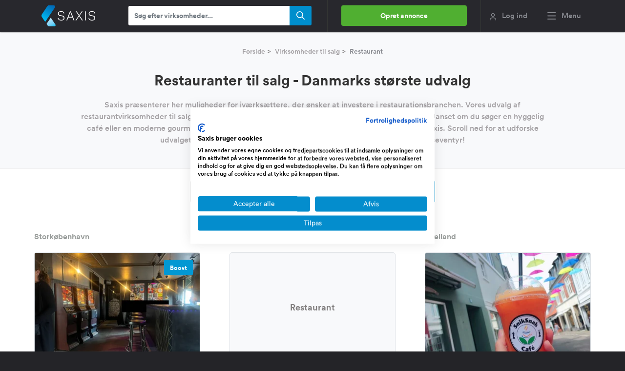

--- FILE ---
content_type: text/html; charset=utf-8
request_url: https://www.saxis.dk/saelges/virksomheder/restaurant
body_size: 17286
content:



<!DOCTYPE html>
<html lang="da">
<head>
    <meta charset="utf-8"/>
    <meta http-equiv="X-UA-Compatible" content="text/html; IE=edge" />
    <meta name="viewport" content="width=device-width, initial-scale=1" />
    



<link rel="preload" as="font" type="font/woff2" href="/dist/Assets/fonts/lineto-circular-bold.woff2" crossorigin="anonymous" />
<link rel="preload" as="font" type="font/woff2" href="/dist/Assets/fonts/lineto-circular-medium.woff2" crossorigin="anonymous" />
<link rel="preload" as="font" type="font/woff2" href="/dist/Assets/fonts/lineto-circular-book.woff2" crossorigin="anonymous" />

<link rel="preload" as="font" type="font/woff2" href="/dist/vendor/@fortawesome/fontawesome-pro/webfonts/fa-regular-400.woff2" crossorigin="anonymous" />
<link rel="preload" as="font" type="font/woff2" href="/dist/vendor/@fortawesome/fontawesome-pro/webfonts/fa-solid-900.woff2" crossorigin="anonymous" />
<link rel="preload" as="font" type="font/woff2" href="/dist/vendor/@fortawesome/fontawesome-pro/webfonts/fa-light-300.woff2" crossorigin="anonymous" />
<link rel="preload" as="font" type="font/woff2" href="/dist/vendor/@fortawesome/fontawesome-pro/webfonts/fa-brands-400.woff2" crossorigin="anonymous" />
<link rel="preload" as="font" type="font/woff2" href="/dist/vendor/@fortawesome/fontawesome-pro/webfonts/fa-duotone-900.woff2" crossorigin="anonymous" />

<link rel="preload" as="style" href="/dist/1a672fe9e49646bd5cc5.min.css"  />
<link rel="preload" as="style" href="/dist/88148819f80f94ad27f2.min.css"  />
    <link rel="preload" as="style" href="/dist/0a9e9b618b66e0e1891b.min.css"  />
    <link rel="preload" as="style" href="/dist/a6426415019f98f457ef.min.css"  />
<link rel="preload" as="script" href="/dist/259baa7721a7c43c7099.min.js"  />
<link rel="preload" as="script" href="/dist/cd7b5517b676fff8bea2.min.js"  />
    <link rel="preload" as="script" href="/dist/97b94416990fcd85388f.min.js"  />
<link rel="preconnect" href="https://www.googletagmanager.com" />
<link rel="preconnect" href="https://js.stripe.com" />
<link rel="preconnect" href="https://sjs.bizographics.com" />
<link rel="preconnect" href="https://www.google-analytics.com" />
<link rel="preconnect" href="https://www.googleadservices.com" />
<link rel="preconnect" href="https://connect.facebook.net" />
<link rel="preconnect" href="https://googleads.g.doubleclick.net" />
<link rel="preconnect" href="https://px.ads.linkedin.com" />
<link rel="preconnect" href="https://stats.g.doubleclick.net" />
<link rel="preconnect" href="https://trackcmp.net" />
<link rel="preconnect" href="https://www.google.com" />
<link rel="preconnect" href="https://www.linkedin.com" />
<link rel="preconnect" href="https://m.stripe.network" />
<link rel="preconnect" href="https://www.facebook.com" />
<link rel="preconnect" href="https://m.stripe.com" />

<link rel="dns-prefetch" href="https://www.googletagmanager.com" />
<link rel="dns-prefetch" href="https://js.stripe.com" />
<link rel="dns-prefetch" href="https://sjs.bizographics.com" />
<link rel="dns-prefetch" href="https://www.google-analytics.com" />
<link rel="dns-prefetch" href="https://www.googleadservices.com" />
<link rel="dns-prefetch" href="https://connect.facebook.net" />
<link rel="dns-prefetch" href="https://googleads.g.doubleclick.net" />
<link rel="dns-prefetch" href="https://px.ads.linkedin.com" />
<link rel="dns-prefetch" href="https://stats.g.doubleclick.net" />
<link rel="dns-prefetch" href="https://trackcmp.net" />
<link rel="dns-prefetch" href="https://www.google.com" />
<link rel="dns-prefetch" href="https://www.linkedin.com" />
<link rel="dns-prefetch" href="https://m.stripe.network" />
<link rel="dns-prefetch" href="https://www.facebook.com" />
<link rel="dns-prefetch" href="https://m.stripe.com" />

    <link rel="preload" as="image" href="/images/logo.svg" />
    <link rel="apple-touch-icon" sizes="180x180" href="/apple-touch-icon.png">
<link rel="icon" type="image/png" sizes="32x32" href="/favicon-32x32.png">
<link rel="icon" type="image/png" sizes="194x194" href="/favicon-194x194.png">
<link rel="icon" type="image/png" sizes="192x192" href="/android-chrome-192x192.png">
<link rel="icon" type="image/png" sizes="16x16" href="/favicon-16x16.png">
<link rel="manifest" href="/site.webmanifest">
<link rel="mask-icon" href="/safari-pinned-tab.svg" color="#008ecd">
<meta name="apple-mobile-web-app-title" content="Saxis.dk">
<meta name="application-name" content="Saxis.dk">
<meta name="msapplication-TileColor" content="#28282d">
<meta name="msapplication-TileImage" content="/mstile-144x144.png">
<meta name="theme-color" content="#28282d">

        <script>(function(w,d,s,l,i){w[l]=w[l]||[];w[l].push({'gtm.start':
new Date().getTime(),event:'gtm.js'});var f=d.getElementsByTagName(s)[0],
j=d.createElement(s),dl=l!='dataLayer'?'&l='+l:'';j.async=true;j.src=
'https://www.googletagmanager.com/gtm.js?id='+i+dl;f.parentNode.insertBefore(j,f);
})(window,document,'script','dataLayer','GTM-PCW5WK');</script>

    <title>Restauranter til salg - Danmarks st&#xF8;rste udvalg</title>
    
    <meta name="description" content="Oplev unikke restauranter til salg hos Saxis! Find din dr&#xF8;mmerestaurant og start dit iv&#xE6;rks&#xE6;ttereventyr i dag. Klik her for at udforske mulighederne!" />

 
    
<link href="/dist/1a672fe9e49646bd5cc5.min.css" rel="stylesheet" />
<link href="/dist/88148819f80f94ad27f2.min.css" rel="stylesheet" />
<link href="/dist/23ec193bca901ecbf02c.min.css" rel="stylesheet" />
    <link href="/dist/0a9e9b618b66e0e1891b.min.css" rel="stylesheet" />
<link href="/dist/a6426415019f98f457ef.min.css" rel="stylesheet" />

</head>
<body>
        <noscript><iframe src="https://www.googletagmanager.com/ns.html?id=GTM-PCW5WK" height="0" width="0" style="display:none;visibility:hidden"></iframe></noscript>

    <header id="topnavbar" class="fixed-top">
        

<div id="topSearch" class="topbar-saxis-search top-mobile-search" style="display:none; visibility: hidden;">
    <form id="menuSearchMobileFormId" role="search" action=".">
        <input type="search" id="TopMenuSearchMobile" maxlength="64" name="searchText" placeholder="Søg efter virksomheder ..." autocomplete="off" class="form-control form-medium searchbox" value="">
        <button class="submit" type="submit" id="TopMenuSearchMobileSubmit">
            <span class="far fa-search"></span>
        </button>
    </form>
</div>
<nav id="main-nav-saxis" class="navbar navbar-default affix-top">
    <div class="container">
        <a class="navbar-brand page-scroll" href="/"><img src="/images/logo.svg" width="110" class="main-logo-saxis" alt="Saxis"></a>
        <div class="topbar-saxis-search ">
            <form id="menuSearchFormId" role="search" action=".">
                <input type="search" id="TopMenuSearch" maxlength="64" name="searchText" placeholder="Søg efter virksomheder..." autocomplete="off" class="form-control form-medium searchbox" value="" />
                <button class="submit" type="submit" id="TopMenuSearchSubmit">
                    <span class="far fa-search"></span>
                </button>
            </form>
        </div>
        <ul class="nav navbar-nav flex-row">
                <div class="btn-top-menu">
                        <a href="/annonce/type" class="top-nav-cta btn-regular-green not-authed">Opret annonce</a>
                </div>
                <li class="min-desktop-width nav-item">
                    <a id="loginmodal" href="javascript:void(0);" data-toggle="modal" class="log-ind-saxis">
                        <span class="far fa-user"></span>
                        <div class="hidden-xs">Log ind</div>
                    </a>
                </li>
            <li class="min-desktop-width nav-item">
                <a class="menu-button menu-saxis">
                    <span class="far fa-bars usermenu-menu-saxis mr-1"></span>
                    <span class="hidden-on-small"> Menu</span>
                </a>
            </li>
        </ul>
    </div>
</nav>
<div id="ie-notify" class="banner-fill-customer-information d-none">
    <div class="container">
        Vi kan se at din nuværende browser er Internet Explorer. Saxis understøtter ikke længere denne browser da den officielt er død. <a href="https://onlime.dk/internet-explorer-er-doed/" target="_blank" rel="nofollow">Læs mere her</a>
    </div>
</div>

        
    </header>
    <nav id="menu-slide-left" class="right-menu menu-slide-left">
    <div class="container">
        <button class="menu__close-btn"><span class="fal fa-times"></span></button>
        <ul class="mega-menu-saxis row">
            <li class="col-sm-3">
                <ul>
                    <li class="megamenu-header">Køb virksomhed</li>
                    <li><a href="/koeb-en-virksomhed">Opret køberprofil</a></li>
                    <li><a href="/soegning/alle-typer">Virksomheder til salg</a></li>
                    <li><a href="/saelges/virksomheder/webshop">Webshop</a></li>
                    <li><a href="/saelges/virksomheder/website">Website</a></li>
                    <li><a href="/saelges/virksomheder/butik">Butik</a></li>
                    <li><a href="/saelges/virksomheder/produktion">Produktion</a></li>
                    <li><a href="/saelges/virksomheder/service">Service</a></li>
                    <li><a href="/saelges/virksomheder/handel">Handel</a></li>
                    <li><a href="/saelges/virksomheder/restaurant">Restaurant</a></li>
                </ul>
            </li>
            <li class="col-sm-3">
                <ul>
                    <li class="megamenu-header">Sælg virksomhed</li>
                    <li><a href="/annonce/type">Opret salgsannonce</a></li>
                    <li><a href="/annonce/opret">Sælg din virksomhed</a></li>
                    <li><a href="/virksomhedsmaegler" target="_blank">Få en virksomhedsmægler</a></li>
                    <li><a href="/priser-og-pakker">Pris for annoncering</a></li>
                    <li><a href="https://www.saxis.dk/blog/guide-saadan-saelger-du-din-virksomhed-hurtigt/" target="_blank" rel="noopener">Hvordan virker Saxis?</a></li>
                    <li><a href="/SoldAds">Solgte virksomheder</a></li>
                    <li><a href="/old/selling">Se gamle salgsannoncer</a></li>
                </ul>
            </li>
            <li class="col-sm-3">
                <ul>
                    <li class="megamenu-header">Ydelser</li>
                    <li><a href="/vaerdiansaettelse" target="_blank">Værdiansættelse</a></li>
                    <li><a href="/virksomhedsmaegler" target="_blank">Virksomhedsmægler</a></li>
                    <li><a href="/erhvervsmaegler" target="_blank">Erhvervsmægler</a></li>
                    <li><a href="/restaurantmaegler" target="_blank">Restaurantmægler</a></li>
                    <li><a href="/findpartner" target="_blank">Find partner</a></li>
                    <li><a href="/forpagtning" target="_blank">Forpagtning</a></li>
                    <li><a href="https://www.capino.dk/investorannoncer/alle-brancher" target="_blank">Find investor</a></li>
                </ul>
            </li>
            <li class="col-sm-3">
                <ul>
                    <li class="megamenu-header">Kundeservice</li>
                    <li><a target="_blank" href="https://www.saxis.dk/blog/" rel="noopener">Blog og kundecases</a></li>
                    <li><a target="_blank" href="https://www.saxis.dk/blog/saxis-faq/" rel="noopener">FAQ</a></li>
                    <li><a target="_blank" href="https://www.saxis.dk/blog/betingelser-for-brug-af-saxis/" rel="noopener">Betingelser</a></li>
                    <li><a target="_blank" href="https://www.saxis.dk/blog/om-os/" rel="noopener">Om os</a></li>
                    <li><a target="_blank" href="https://www.saxis.dk/blog/presse/" rel="noopener">Presse</a></li>
                </ul>
            </li>
        </ul>
    </div>
    <div class="container">
        <span>Saxis ApS - CVR: 33353448 - info@saxis.dk - Vestergade 29-31, 1456 København <button class="menu__close-btn megamenu-footer">Luk menu</button></span>
    </div>
</nav>

    <div id="main-content">
        
        



<div class="header-content-landing">
    <div class="breadcrumb-info">
        <ol class="breadcrumb justify-content-center">
            <li>
                <a href="/">Forside</a>
            </li>
            <li>
                <a target="_blank" href="/soegning/alle-typer">Virksomheder til salg</a>
            </li>
            <li class="active">
                Restaurant
            </li>
        </ol>
    </div>
    <h1 class="title-search-query">Restauranter til salg - Danmarks største udvalg</h1>
    <div class="header-text-type" replace-seo-links>
        <p>Saxis præsenterer her muligheder for iværksættere, der ønsker at investere i restaurationsbranchen. Vores udvalg af restaurantvirksomheder til salg består af forskellige unikke koncepter, som er klar til overtagelse. Uanset om du søger en hyggelig café eller en moderne gourmetrestaurant, er der mulighed for at finde det perfekte match via Saxis. Scroll ned for at udforske udvalget af restauranter til salg og tag første skridt mod din nye virksomhedseventyr!</p>
    </div>
</div>
<div class="container container-responsive-listings">
    <div class="row pb-4 pb-lg-5 pt-4 justify-content-center">
        <a class="search-engine-btn" href="/soegning/restaurant"><i class="fal fa-sliders-h mr-3"></i> Avanceret søgning</a>
            
<div class="Shared_SearchAgentButton">
    <div class="wrapper-sogeagent">
        <button id="SearchAgentBtn" type="button" class="btn btn-lg sogeagent-btn sogeagent-dropdown">
                <i class="fal fa-bell"></i> OPRET S&#xD8;GEAGENT        </button>
    </div>
</div>

    </div>
    <div class="listings-wrap justify-content-between row">
                

<div class="listing-company" id="38630" data-id="38630">
    <a href="/saelges/virksomhed/restaurant-til-salg/38630" target="_blank">
        <div class="position-relative">
            <div class="text-box">
                <span class="address">
                    Stork&#xF8;benhavn
                </span>
            </div>
        </div>

        <div class="image-container spinner-container">
                <div class="top-content-box d-flex">
                        <div class="boost text-tooltip" data-tt-text="Sælger har valgt at købe ekstra annoncering"><strong>Boost</strong></div>
                </div>

                <picture>
                    <source media="(max-width: 420px)" data-srcset="https://saxis.dk/cdn-cgi/image/width=278,height=180,fit=cover,format=auto//uploads/4e363692-308f-4df8-8198-d96b340caec1.jpg" />
                    <source media="(max-width: 700px)" data-srcset="https://saxis.dk/cdn-cgi/image/width=280,height=180,fit=cover,format=auto//uploads/4e363692-308f-4df8-8198-d96b340caec1.jpg" />
                    <source media="(max-width: 768px)" data-srcset="https://saxis.dk/cdn-cgi/image/width=310,height=180,fit=cover,format=auto//uploads/4e363692-308f-4df8-8198-d96b340caec1.jpg" />
                    <source media="(max-width: 1024px)" data-srcset="https://saxis.dk/cdn-cgi/image/width=280,height=160,fit=cover,format=auto//uploads/4e363692-308f-4df8-8198-d96b340caec1.jpg" />
                    <img class="rounded border lazyload" alt="SKJULH&#xD8;J VANL&#xD8;SE" data-src="https://saxis.dk/cdn-cgi/image/width=340,height=219,fit=cover,format=auto//uploads/4e363692-308f-4df8-8198-d96b340caec1.jpg" />
                </picture>
                <i class="fal fa-spinner fa-spin"></i>
        </div>
        <div class="bottom-box">
            <h3>SKJULH&#xD8;J VANL&#xD8;SE</h3>
            <div class="economics">
                <div class="turnover d-flex justify-content-between mb-1">
                    <div class="grey-eco">Omsætning</div>
                    <div class="numbers">
                        1/2 - 1 million DKK
                    </div>
                </div>
                <div class="profits d-flex justify-content-between mb-1">
                    <div class="grey-eco">Overskud før skat</div>
                    <div class="numbers">
                        0 DKK
                    </div>
                </div>
                <div class="price d-flex justify-content-between">
                    <div class="grey-eco">Udbudspris</div>
                    <div class="numbers">
                        375.000 DKK
                    </div>
                </div>
            </div>
            <div class="text-excerpt">
                <p>Et popul&#xE6;rt sted med mange stamkunder&#xD;&#xA;Skjulh&#xF8;j i Vanl&#xF8;se er...
                    <span class="blue-text">Læs mere</span>
                </p>
            </div>
        </div>
    </a>
</div>

                

<div class="listing-company" id="36328" data-id="36328">
    <a href="/saelges/virksomhed/cafe-til-salg/36328" target="_blank">
        <div class="position-relative">
            <div class="text-box">
                <span class="address">
                    Nordjylland
                </span>
            </div>
        </div>

        <div class="image-container spinner-container">

                
<div class="default-image-listformat border">
    <div class="text">
        Restaurant
    </div>
</div>

        </div>
        <div class="bottom-box">
            <h3>Cafe / selskabslokaler med stork&#xF8;kken</h3>
            <div class="economics">
                <div class="turnover d-flex justify-content-between mb-1">
                    <div class="grey-eco">Omsætning</div>
                    <div class="numbers">
                        1/2 - 1 million DKK
                    </div>
                </div>
                <div class="profits d-flex justify-content-between mb-1">
                    <div class="grey-eco">Overskud før skat</div>
                    <div class="numbers">
                        Ikke oplyst
                    </div>
                </div>
                <div class="price d-flex justify-content-between">
                    <div class="grey-eco">Udbudspris</div>
                    <div class="numbers">
                        2,1 mio
                    </div>
                </div>
            </div>
            <div class="text-excerpt">
                <p>Daffy 20 km til centrum af &#xC5;lborg  et lille popul&#xE6;rt sted fo...
                    <span class="blue-text">Læs mere</span>
                </p>
            </div>
        </div>
    </a>
</div>

                

<div class="listing-company" id="35379" data-id="35379">
    <a href="/saelges/virksomhed/cafe-til-salg/35379" target="_blank">
        <div class="position-relative">
            <div class="text-box">
                <span class="address">
                    Sj&#xE6;lland
                </span>
            </div>
        </div>

        <div class="image-container spinner-container">

                <picture>
                    <source media="(max-width: 420px)" data-srcset="https://saxis.dk/cdn-cgi/image/width=278,height=180,fit=cover,format=auto//uploads/d1ec521b-95b8-4e90-ba9b-9a59e207c890.jpeg" />
                    <source media="(max-width: 700px)" data-srcset="https://saxis.dk/cdn-cgi/image/width=280,height=180,fit=cover,format=auto//uploads/d1ec521b-95b8-4e90-ba9b-9a59e207c890.jpeg" />
                    <source media="(max-width: 768px)" data-srcset="https://saxis.dk/cdn-cgi/image/width=310,height=180,fit=cover,format=auto//uploads/d1ec521b-95b8-4e90-ba9b-9a59e207c890.jpeg" />
                    <source media="(max-width: 1024px)" data-srcset="https://saxis.dk/cdn-cgi/image/width=280,height=160,fit=cover,format=auto//uploads/d1ec521b-95b8-4e90-ba9b-9a59e207c890.jpeg" />
                    <img class="rounded border lazyload" alt="Cafe til salg i Nyk&#xF8;bing Falster" data-src="https://saxis.dk/cdn-cgi/image/width=340,height=219,fit=cover,format=auto//uploads/d1ec521b-95b8-4e90-ba9b-9a59e207c890.jpeg" />
                </picture>
                <i class="fal fa-spinner fa-spin"></i>
        </div>
        <div class="bottom-box">
            <h3>Cafe til salg i Nyk&#xF8;bing Falster</h3>
            <div class="economics">
                <div class="turnover d-flex justify-content-between mb-1">
                    <div class="grey-eco">Omsætning</div>
                    <div class="numbers">
                        1/2 - 1 million DKK
                    </div>
                </div>
                <div class="profits d-flex justify-content-between mb-1">
                    <div class="grey-eco">Overskud før skat</div>
                    <div class="numbers">
                        Ikke oplyst
                    </div>
                </div>
                <div class="price d-flex justify-content-between">
                    <div class="grey-eco">Udbudspris</div>
                    <div class="numbers">
                        50.000 DKK
                    </div>
                </div>
            </div>
            <div class="text-excerpt">
                <p>Cafe ligger i Nyk&#xF8;bing F, ved siden af kirke. Nyk&#xF8;bing F kom...
                    <span class="blue-text">Læs mere</span>
                </p>
            </div>
        </div>
    </a>
</div>

                

<div class="listing-company" id="35495" data-id="35495">
    <a href="/saelges/virksomhed/restaurant-til-salg/35495" target="_blank">
        <div class="position-relative">
            <div class="text-box">
                <span class="address">
                    Fyn, Syd- og S&#xF8;nderjylland
                </span>
            </div>
        </div>

        <div class="image-container spinner-container">

                <picture>
                    <source media="(max-width: 420px)" data-srcset="https://saxis.dk/cdn-cgi/image/width=278,height=180,fit=cover,format=auto//uploads/b22f8bb2-a410-4ad3-88db-0f01e7021cc4.jpeg" />
                    <source media="(max-width: 700px)" data-srcset="https://saxis.dk/cdn-cgi/image/width=280,height=180,fit=cover,format=auto//uploads/b22f8bb2-a410-4ad3-88db-0f01e7021cc4.jpeg" />
                    <source media="(max-width: 768px)" data-srcset="https://saxis.dk/cdn-cgi/image/width=310,height=180,fit=cover,format=auto//uploads/b22f8bb2-a410-4ad3-88db-0f01e7021cc4.jpeg" />
                    <source media="(max-width: 1024px)" data-srcset="https://saxis.dk/cdn-cgi/image/width=280,height=160,fit=cover,format=auto//uploads/b22f8bb2-a410-4ad3-88db-0f01e7021cc4.jpeg" />
                    <img class="rounded border lazyload" alt="Shawarma/pizza Bar - Beliggenhed p&#xE5; S&#xF8;nderborgs store g&#xE5;gade." data-src="https://saxis.dk/cdn-cgi/image/width=340,height=219,fit=cover,format=auto//uploads/b22f8bb2-a410-4ad3-88db-0f01e7021cc4.jpeg" />
                </picture>
                <i class="fal fa-spinner fa-spin"></i>
        </div>
        <div class="bottom-box">
            <h3>Shawarma/pizza Bar - Beliggenhed p&#xE5; S&#xF8;nderborgs store g&#xE5;gade...</h3>
            <div class="economics">
                <div class="turnover d-flex justify-content-between mb-1">
                    <div class="grey-eco">Omsætning</div>
                    <div class="numbers">
                        1/2 - 1 million DKK
                    </div>
                </div>
                <div class="profits d-flex justify-content-between mb-1">
                    <div class="grey-eco">Overskud før skat</div>
                    <div class="numbers">
                        Ikke oplyst
                    </div>
                </div>
                <div class="price d-flex justify-content-between">
                    <div class="grey-eco">Udbudspris</div>
                    <div class="numbers">
                        220.000 DKK
                    </div>
                </div>
            </div>
            <div class="text-excerpt">
                <p>Med l&#xE6;ngere tids overvejelse er det besluttet at virksomhede...
                    <span class="blue-text">Læs mere</span>
                </p>
            </div>
        </div>
    </a>
</div>

                

<div class="listing-company" id="35513" data-id="35513">
    <a href="/saelges/virksomhed/eventvirksomhed-til-salg/35513" target="_blank">
        <div class="position-relative">
            <div class="text-box">
                <span class="address">
                    Stork&#xF8;benhavn
                </span>
            </div>
        </div>

        <div class="image-container spinner-container">

                <picture>
                    <source media="(max-width: 420px)" data-srcset="https://saxis.dk/cdn-cgi/image/width=278,height=180,fit=cover,format=auto//uploads/3b4fa856-2f59-476e-98c9-6f91b0182019.jpg" />
                    <source media="(max-width: 700px)" data-srcset="https://saxis.dk/cdn-cgi/image/width=280,height=180,fit=cover,format=auto//uploads/3b4fa856-2f59-476e-98c9-6f91b0182019.jpg" />
                    <source media="(max-width: 768px)" data-srcset="https://saxis.dk/cdn-cgi/image/width=310,height=180,fit=cover,format=auto//uploads/3b4fa856-2f59-476e-98c9-6f91b0182019.jpg" />
                    <source media="(max-width: 1024px)" data-srcset="https://saxis.dk/cdn-cgi/image/width=280,height=160,fit=cover,format=auto//uploads/3b4fa856-2f59-476e-98c9-6f91b0182019.jpg" />
                    <img class="rounded border lazyload" alt="Forretningskoncept Beerbike.dk s&#xE6;lges" data-src="https://saxis.dk/cdn-cgi/image/width=340,height=219,fit=cover,format=auto//uploads/3b4fa856-2f59-476e-98c9-6f91b0182019.jpg" />
                </picture>
                <i class="fal fa-spinner fa-spin"></i>
        </div>
        <div class="bottom-box">
            <h3>Forretningskoncept Beerbike.dk s&#xE6;lges</h3>
            <div class="economics">
                <div class="turnover d-flex justify-content-between mb-1">
                    <div class="grey-eco">Omsætning</div>
                    <div class="numbers">
                        1.000.000 DKK
                    </div>
                </div>
                <div class="profits d-flex justify-content-between mb-1">
                    <div class="grey-eco">Overskud før skat</div>
                    <div class="numbers">
                        650.000 DKK
                    </div>
                </div>
                <div class="price d-flex justify-content-between">
                    <div class="grey-eco">Udbudspris</div>
                    <div class="numbers">
                        718.000 DKK
                    </div>
                </div>
            </div>
            <div class="text-excerpt">
                <p>S&#xE5; er muligheden for at komme ind i event verden her, k&#xF8;b Be...
                    <span class="blue-text">Læs mere</span>
                </p>
            </div>
        </div>
    </a>
</div>

                

<div class="listing-company" id="34813" data-id="34813">
    <a href="/saelges/virksomhed/restaurant-til-salg/34813" target="_blank">
        <div class="position-relative">
            <div class="text-box">
                <span class="address">
                    Fyn, Syd- og S&#xF8;nderjylland
                </span>
            </div>
        </div>

        <div class="image-container spinner-container">

                <picture>
                    <source media="(max-width: 420px)" data-srcset="https://saxis.dk/cdn-cgi/image/width=278,height=180,fit=cover,format=auto//uploads/9afff2d8-7774-4040-a573-512095e921f6.jpg" />
                    <source media="(max-width: 700px)" data-srcset="https://saxis.dk/cdn-cgi/image/width=280,height=180,fit=cover,format=auto//uploads/9afff2d8-7774-4040-a573-512095e921f6.jpg" />
                    <source media="(max-width: 768px)" data-srcset="https://saxis.dk/cdn-cgi/image/width=310,height=180,fit=cover,format=auto//uploads/9afff2d8-7774-4040-a573-512095e921f6.jpg" />
                    <source media="(max-width: 1024px)" data-srcset="https://saxis.dk/cdn-cgi/image/width=280,height=160,fit=cover,format=auto//uploads/9afff2d8-7774-4040-a573-512095e921f6.jpg" />
                    <img class="rounded border lazyload" alt="400m2 cafe/restaurant i Bogense til salg - God central beliggenhed. B&#xE5;de inde- og udeservering." data-src="https://saxis.dk/cdn-cgi/image/width=340,height=219,fit=cover,format=auto//uploads/9afff2d8-7774-4040-a573-512095e921f6.jpg" />
                </picture>
                <i class="fal fa-spinner fa-spin"></i>
        </div>
        <div class="bottom-box">
            <h3>400m2 cafe/restaurant i Bogense til salg - God central belig...</h3>
            <div class="economics">
                <div class="turnover d-flex justify-content-between mb-1">
                    <div class="grey-eco">Omsætning</div>
                    <div class="numbers">
                        0 - 1/2 million DKK
                    </div>
                </div>
                <div class="profits d-flex justify-content-between mb-1">
                    <div class="grey-eco">Overskud før skat</div>
                    <div class="numbers">
                        0 DKK
                    </div>
                </div>
                <div class="price d-flex justify-content-between">
                    <div class="grey-eco">Udbudspris</div>
                    <div class="numbers">
                        199.000 DKK
                    </div>
                </div>
            </div>
            <div class="text-excerpt">
                <p>Cafe Loppedag er en nydelig og p&#xE6;n cafe indrettet i asiatisk...
                    <span class="blue-text">Læs mere</span>
                </p>
            </div>
        </div>
    </a>
</div>

                

<div class="listing-company" id="35269" data-id="35269">
    <a href="/saelges/virksomhed/restaurant-til-salg/35269" target="_blank">
        <div class="position-relative">
            <div class="text-box">
                <span class="address">
                    Nordstrandvej, Anholt
                </span>
            </div>
        </div>

        <div class="image-container spinner-container">

                <picture>
                    <source media="(max-width: 420px)" data-srcset="https://saxis.dk/cdn-cgi/image/width=278,height=180,fit=cover,format=auto//uploads/849344ea-9bd0-450c-a93a-8f60bd5fab75.jpg" />
                    <source media="(max-width: 700px)" data-srcset="https://saxis.dk/cdn-cgi/image/width=280,height=180,fit=cover,format=auto//uploads/849344ea-9bd0-450c-a93a-8f60bd5fab75.jpg" />
                    <source media="(max-width: 768px)" data-srcset="https://saxis.dk/cdn-cgi/image/width=310,height=180,fit=cover,format=auto//uploads/849344ea-9bd0-450c-a93a-8f60bd5fab75.jpg" />
                    <source media="(max-width: 1024px)" data-srcset="https://saxis.dk/cdn-cgi/image/width=280,height=160,fit=cover,format=auto//uploads/849344ea-9bd0-450c-a93a-8f60bd5fab75.jpg" />
                    <img class="rounded border lazyload" alt="Kro med 11 v&#xE6;relser og stor restaurant p&#xE5; Anholt til salg - 6000 kvm jord og 500 kvm bygninger" data-src="https://saxis.dk/cdn-cgi/image/width=340,height=219,fit=cover,format=auto//uploads/849344ea-9bd0-450c-a93a-8f60bd5fab75.jpg" />
                </picture>
                <i class="fal fa-spinner fa-spin"></i>
        </div>
        <div class="bottom-box">
            <h3>Kro med 11 v&#xE6;relser og stor restaurant p&#xE5; Anholt til salg - ...</h3>
            <div class="economics">
                <div class="turnover d-flex justify-content-between mb-1">
                    <div class="grey-eco">Omsætning</div>
                    <div class="numbers">
                        1 - 5 million DKK
                    </div>
                </div>
                <div class="profits d-flex justify-content-between mb-1">
                    <div class="grey-eco">Overskud før skat</div>
                    <div class="numbers">
                        150.000 DKK
                    </div>
                </div>
                <div class="price d-flex justify-content-between">
                    <div class="grey-eco">Udbudspris</div>
                    <div class="numbers">
                        3,5 mio
                    </div>
                </div>
            </div>
            <div class="text-excerpt">
                <p>Dejligste beliggenhed p&#xE5; Anholt, med natur og fuglekvidder. ...
                    <span class="blue-text">Læs mere</span>
                </p>
            </div>
        </div>
    </a>
</div>

                

<div class="listing-company" id="35076" data-id="35076">
    <a href="/saelges/virksomhed/grillbar-til-salg/35076" target="_blank">
        <div class="position-relative">
            <div class="text-box">
                <span class="address">
                    Utzonsgade, Kolding
                </span>
            </div>
        </div>

        <div class="image-container spinner-container">

                <picture>
                    <source media="(max-width: 420px)" data-srcset="https://saxis.dk/cdn-cgi/image/width=278,height=180,fit=cover,format=auto//uploads/cab6557c-e9a6-4aa4-a4f3-c6a4c35ab608.jpg" />
                    <source media="(max-width: 700px)" data-srcset="https://saxis.dk/cdn-cgi/image/width=280,height=180,fit=cover,format=auto//uploads/cab6557c-e9a6-4aa4-a4f3-c6a4c35ab608.jpg" />
                    <source media="(max-width: 768px)" data-srcset="https://saxis.dk/cdn-cgi/image/width=310,height=180,fit=cover,format=auto//uploads/cab6557c-e9a6-4aa4-a4f3-c6a4c35ab608.jpg" />
                    <source media="(max-width: 1024px)" data-srcset="https://saxis.dk/cdn-cgi/image/width=280,height=160,fit=cover,format=auto//uploads/cab6557c-e9a6-4aa4-a4f3-c6a4c35ab608.jpg" />
                    <img class="rounded border lazyload" alt="Grillbar  i Kolding " data-src="https://saxis.dk/cdn-cgi/image/width=340,height=219,fit=cover,format=auto//uploads/cab6557c-e9a6-4aa4-a4f3-c6a4c35ab608.jpg" />
                </picture>
                <i class="fal fa-spinner fa-spin"></i>
        </div>
        <div class="bottom-box">
            <h3>Grillbar  i Kolding </h3>
            <div class="economics">
                <div class="turnover d-flex justify-content-between mb-1">
                    <div class="grey-eco">Omsætning</div>
                    <div class="numbers">
                        1 - 5 million DKK
                    </div>
                </div>
                <div class="profits d-flex justify-content-between mb-1">
                    <div class="grey-eco">Overskud før skat</div>
                    <div class="numbers">
                        Ikke oplyst
                    </div>
                </div>
                <div class="price d-flex justify-content-between">
                    <div class="grey-eco">Udbudspris</div>
                    <div class="numbers">
                        600.000 DKK
                    </div>
                </div>
            </div>
            <div class="text-excerpt">
                <p>Forretningen har en god bel&#xE6;gningen i Kolding og har ogs&#xE5; bi...
                    <span class="blue-text">Læs mere</span>
                </p>
            </div>
        </div>
    </a>
</div>

                

<div class="listing-company" id="34943" data-id="34943">
    <a href="/saelges/virksomhed/restaurant-til-salg/34943" target="_blank">
        <div class="position-relative">
            <div class="text-box">
                <span class="address">
                    Midtjylland
                </span>
            </div>
        </div>

        <div class="image-container spinner-container">

                <picture>
                    <source media="(max-width: 420px)" data-srcset="https://saxis.dk/cdn-cgi/image/width=278,height=180,fit=cover,format=auto//uploads/94fecec9-c038-4fa6-8e10-df976e931460.png" />
                    <source media="(max-width: 700px)" data-srcset="https://saxis.dk/cdn-cgi/image/width=280,height=180,fit=cover,format=auto//uploads/94fecec9-c038-4fa6-8e10-df976e931460.png" />
                    <source media="(max-width: 768px)" data-srcset="https://saxis.dk/cdn-cgi/image/width=310,height=180,fit=cover,format=auto//uploads/94fecec9-c038-4fa6-8e10-df976e931460.png" />
                    <source media="(max-width: 1024px)" data-srcset="https://saxis.dk/cdn-cgi/image/width=280,height=160,fit=cover,format=auto//uploads/94fecec9-c038-4fa6-8e10-df976e931460.png" />
                    <img class="rounded border lazyload" alt="Kaffebar/restaurationslokale til afst&#xE5;else/forpagtning                          Centralt beliggende i Aarhus bymidte med stor kundefrekvens" data-src="https://saxis.dk/cdn-cgi/image/width=340,height=219,fit=cover,format=auto//uploads/94fecec9-c038-4fa6-8e10-df976e931460.png" />
                </picture>
                <i class="fal fa-spinner fa-spin"></i>
        </div>
        <div class="bottom-box">
            <h3>Kaffebar/restaurationslokale til afst&#xE5;else/forpagtning      ...</h3>
            <div class="economics">
                <div class="turnover d-flex justify-content-between mb-1">
                    <div class="grey-eco">Omsætning</div>
                    <div class="numbers">
                        1 - 5 million DKK
                    </div>
                </div>
                <div class="profits d-flex justify-content-between mb-1">
                    <div class="grey-eco">Overskud før skat</div>
                    <div class="numbers">
                        Ikke oplyst
                    </div>
                </div>
                <div class="price d-flex justify-content-between">
                    <div class="grey-eco">Udbudspris</div>
                    <div class="numbers">
                        450.000 DKK
                    </div>
                </div>
            </div>
            <div class="text-excerpt">
                <p>Veldrevet kaffebar i Aarhus C, med stor stamkundekreds og be...
                    <span class="blue-text">Læs mere</span>
                </p>
            </div>
        </div>
    </a>
</div>

                

<div class="listing-company" id="34736" data-id="34736">
    <a href="/saelges/virksomhed/restaurant-til-salg/34736" target="_blank">
        <div class="position-relative">
            <div class="text-box">
                <span class="address">
                    Fyn, Syd- og S&#xF8;nderjylland
                </span>
            </div>
        </div>

        <div class="image-container spinner-container">

                <picture>
                    <source media="(max-width: 420px)" data-srcset="https://saxis.dk/cdn-cgi/image/width=278,height=180,fit=cover,format=auto//uploads/ce1acc1c-defb-432c-8ea5-cb3628db7bb0.jpeg" />
                    <source media="(max-width: 700px)" data-srcset="https://saxis.dk/cdn-cgi/image/width=280,height=180,fit=cover,format=auto//uploads/ce1acc1c-defb-432c-8ea5-cb3628db7bb0.jpeg" />
                    <source media="(max-width: 768px)" data-srcset="https://saxis.dk/cdn-cgi/image/width=310,height=180,fit=cover,format=auto//uploads/ce1acc1c-defb-432c-8ea5-cb3628db7bb0.jpeg" />
                    <source media="(max-width: 1024px)" data-srcset="https://saxis.dk/cdn-cgi/image/width=280,height=160,fit=cover,format=auto//uploads/ce1acc1c-defb-432c-8ea5-cb3628db7bb0.jpeg" />
                    <img class="rounded border lazyload" alt="God asiatisk restaurant til salg - Gennemsnitlige daglige oms&#xE6;tning p&#xE5; 5000 kr." data-src="https://saxis.dk/cdn-cgi/image/width=340,height=219,fit=cover,format=auto//uploads/ce1acc1c-defb-432c-8ea5-cb3628db7bb0.jpeg" />
                </picture>
                <i class="fal fa-spinner fa-spin"></i>
        </div>
        <div class="bottom-box">
            <h3>God asiatisk restaurant til salg - Gennemsnitlige daglige om...</h3>
            <div class="economics">
                <div class="turnover d-flex justify-content-between mb-1">
                    <div class="grey-eco">Omsætning</div>
                    <div class="numbers">
                        1/2 - 1 million DKK
                    </div>
                </div>
                <div class="profits d-flex justify-content-between mb-1">
                    <div class="grey-eco">Overskud før skat</div>
                    <div class="numbers">
                        Ikke oplyst
                    </div>
                </div>
                <div class="price d-flex justify-content-between">
                    <div class="grey-eco">Udbudspris</div>
                    <div class="numbers">
                        300.000 DKK
                    </div>
                </div>
            </div>
            <div class="text-excerpt">
                <p>Sino Restaurant er en p&#xE6;n og nydeligt indrettet sushi restau...
                    <span class="blue-text">Læs mere</span>
                </p>
            </div>
        </div>
    </a>
</div>

                

<div class="listing-company" id="33859" data-id="33859">
    <a href="/saelges/virksomhed/cafe-til-salg/33859" target="_blank">
        <div class="position-relative">
            <div class="text-box">
                <span class="address">
                    Sj&#xE6;lland
                </span>
            </div>
        </div>

        <div class="image-container spinner-container">

                <picture>
                    <source media="(max-width: 420px)" data-srcset="https://saxis.dk/cdn-cgi/image/width=278,height=180,fit=cover,format=auto//uploads/595a3071-26d8-4d37-a002-4910ffebe9b4.jpg" />
                    <source media="(max-width: 700px)" data-srcset="https://saxis.dk/cdn-cgi/image/width=280,height=180,fit=cover,format=auto//uploads/595a3071-26d8-4d37-a002-4910ffebe9b4.jpg" />
                    <source media="(max-width: 768px)" data-srcset="https://saxis.dk/cdn-cgi/image/width=310,height=180,fit=cover,format=auto//uploads/595a3071-26d8-4d37-a002-4910ffebe9b4.jpg" />
                    <source media="(max-width: 1024px)" data-srcset="https://saxis.dk/cdn-cgi/image/width=280,height=160,fit=cover,format=auto//uploads/595a3071-26d8-4d37-a002-4910ffebe9b4.jpg" />
                    <img class="rounded border lazyload" alt="Vandpibe caf&#xE9; p&#xE5; g&#xE5;gaden til K&#xF8;ge torv - Vestergade 32a. 4600 K&#xF8;ge" data-src="https://saxis.dk/cdn-cgi/image/width=340,height=219,fit=cover,format=auto//uploads/595a3071-26d8-4d37-a002-4910ffebe9b4.jpg" />
                </picture>
                <i class="fal fa-spinner fa-spin"></i>
        </div>
        <div class="bottom-box">
            <h3>Vandpibe caf&#xE9; p&#xE5; g&#xE5;gaden til K&#xF8;ge torv - Vestergade 32a. 460...</h3>
            <div class="economics">
                <div class="turnover d-flex justify-content-between mb-1">
                    <div class="grey-eco">Omsætning</div>
                    <div class="numbers">
                        1 - 5 million DKK
                    </div>
                </div>
                <div class="profits d-flex justify-content-between mb-1">
                    <div class="grey-eco">Overskud før skat</div>
                    <div class="numbers">
                        Ikke oplyst
                    </div>
                </div>
                <div class="price d-flex justify-content-between">
                    <div class="grey-eco">Udbudspris</div>
                    <div class="numbers">
                        550.000 DKK
                    </div>
                </div>
            </div>
            <div class="text-excerpt">
                <p>Smukt og hyggelig vandpibe cafe p&#xE5; g&#xE5;gaden til K&#xF8;ge torv. &#xD;&#xA;...
                    <span class="blue-text">Læs mere</span>
                </p>
            </div>
        </div>
    </a>
</div>

                

<div class="listing-company" id="30299" data-id="30299">
    <a href="/saelges/service/hotel-restauration/velfungerende-spisested-og-selskabslokaler-med-omsaetning-paa-4-mio--til-salg-30299" target="_blank">
        <div class="position-relative">
            <div class="text-box">
                <span class="address">
                    Stork&#xF8;benhavn
                </span>
            </div>
        </div>

        <div class="image-container spinner-container">
                <div class="top-content-box d-flex">
                        <div class="boost text-tooltip" data-tt-text="Sælger har valgt at købe ekstra annoncering"><strong>Boost</strong></div>
                </div>

                <picture>
                    <source media="(max-width: 420px)" data-srcset="https://saxis.dk/cdn-cgi/image/width=278,height=180,fit=cover,format=auto//uploads/dbebbd86-7041-40b2-9299-b9c8ec94671b.jpeg" />
                    <source media="(max-width: 700px)" data-srcset="https://saxis.dk/cdn-cgi/image/width=280,height=180,fit=cover,format=auto//uploads/dbebbd86-7041-40b2-9299-b9c8ec94671b.jpeg" />
                    <source media="(max-width: 768px)" data-srcset="https://saxis.dk/cdn-cgi/image/width=310,height=180,fit=cover,format=auto//uploads/dbebbd86-7041-40b2-9299-b9c8ec94671b.jpeg" />
                    <source media="(max-width: 1024px)" data-srcset="https://saxis.dk/cdn-cgi/image/width=280,height=160,fit=cover,format=auto//uploads/dbebbd86-7041-40b2-9299-b9c8ec94671b.jpeg" />
                    <img class="rounded border lazyload" alt="Unik mulighed! Velfungerende spisested og selskabslokaler med stort overskud" data-src="https://saxis.dk/cdn-cgi/image/width=340,height=219,fit=cover,format=auto//uploads/dbebbd86-7041-40b2-9299-b9c8ec94671b.jpeg" />
                </picture>
                <i class="fal fa-spinner fa-spin"></i>
        </div>
        <div class="bottom-box">
            <h3>Unik mulighed! Velfungerende spisested og selskabslokaler me...</h3>
            <div class="economics">
                <div class="turnover d-flex justify-content-between mb-1">
                    <div class="grey-eco">Omsætning</div>
                    <div class="numbers">
                        4.629.600 DKK
                    </div>
                </div>
                <div class="profits d-flex justify-content-between mb-1">
                    <div class="grey-eco">Overskud før skat</div>
                    <div class="numbers">
                        586.612 DKK
                    </div>
                </div>
                <div class="price d-flex justify-content-between">
                    <div class="grey-eco">Udbudspris</div>
                    <div class="numbers">
                        2,5 mio
                    </div>
                </div>
            </div>
            <div class="text-excerpt">
                <p>Pejsegaarden i Br&#xF8;nsh&#xF8;j er en kendt bygning og her er en uni...
                    <span class="blue-text">Læs mere</span>
                </p>
            </div>
        </div>
    </a>
</div>

                

<div class="listing-company" id="27234" data-id="27234">
    <a href="/saelges/service/hotel-restauration/kinesisk-restaurant-i-grenaa-til-salg-27234" target="_blank">
        <div class="position-relative">
            <div class="text-box">
                <span class="address">
                    Midtjylland
                </span>
            </div>
        </div>

        <div class="image-container spinner-container">

                
<div class="default-image-listformat border">
    <div class="text">
        Restaurant
    </div>
</div>

        </div>
        <div class="bottom-box">
            <h3>Kinesisk Restaurant i Grenaa</h3>
            <div class="economics">
                <div class="turnover d-flex justify-content-between mb-1">
                    <div class="grey-eco">Omsætning</div>
                    <div class="numbers">
                        1 - 5 million DKK
                    </div>
                </div>
                <div class="profits d-flex justify-content-between mb-1">
                    <div class="grey-eco">Overskud før skat</div>
                    <div class="numbers">
                        Ikke oplyst
                    </div>
                </div>
                <div class="price d-flex justify-content-between">
                    <div class="grey-eco">Udbudspris</div>
                    <div class="numbers">
                        200.000 DKK
                    </div>
                </div>
            </div>
            <div class="text-excerpt">
                <p>Kinesisk Restaurant s&#xE6;lges i Grenaa&#xD;&#xA;&#xD;&#xA;11 &#xE5;rs gammel kendt k...
                    <span class="blue-text">Læs mere</span>
                </p>
            </div>
        </div>
    </a>
</div>

                

<div class="listing-company" id="27065" data-id="27065">
    <a href="/saelges/service/anden-forretningsservice/velkendt-pizzaria-i-holstebro-til-salg-27065" target="_blank">
        <div class="position-relative">
            <div class="text-box">
                <span class="address">
                    Midtjylland
                </span>
            </div>
        </div>

        <div class="image-container spinner-container">

                
<div class="default-image-listformat border">
    <div class="text">
        Restaurant
    </div>
</div>

        </div>
        <div class="bottom-box">
            <h3>Velkendt Pizzaria i Holstebro </h3>
            <div class="economics">
                <div class="turnover d-flex justify-content-between mb-1">
                    <div class="grey-eco">Omsætning</div>
                    <div class="numbers">
                        1/2 - 1 million DKK
                    </div>
                </div>
                <div class="profits d-flex justify-content-between mb-1">
                    <div class="grey-eco">Overskud før skat</div>
                    <div class="numbers">
                        100.000.000 DKK
                    </div>
                </div>
                <div class="price d-flex justify-content-between">
                    <div class="grey-eco">Udbudspris</div>
                    <div class="numbers">
                        800.000 DKK
                    </div>
                </div>
            </div>
            <div class="text-excerpt">
                <p>Velkendt pizzaria i Holstebro s&#xE6;lges.&#xD;&#xA;&#xD;&#xA;Vores Pizzaria har ...
                    <span class="blue-text">Læs mere</span>
                </p>
            </div>
        </div>
    </a>
</div>

                <div class="pagination">
                    
    <div class="pagi-non-clickable"><span class="fal fa-angle-left"></span> Forrige</div>
       <div class="pagi-non-clickable active"> 1 </div>
    <div class="pagi-non-clickable">Næste <span class="fal fa-angle-right"></span></div>
&nbsp;

                </div>
    </div>
</div>

<div class="mobile_adform_banner d-block d-md-none">
    <!-- Adform publisher tag -->
    <!-- Tag for Saxis - 320x320 Saxis placement -->
    <script data-adfscript="adx.adform.net/adx/?mid=977968"></script>
    <script src="//s1.adform.net/banners/scripts/adx.js" async defer></script>
</div>

<div class="bottom-filter-links">
    <div class="container clearfix">
        <div class="row">
            <div class="content-seo operationtype-links">
                <h3 class="other-type-titel">Interesseret i andre typer virksomheder?</h3>
                <ul class="type-list">
                        <li>
                            <a href="/saelges/virksomheder/website">
                                <span class="type-icon"><i class="fal fa-browser"></i></span>
                                <span class="type-headline">Website</span>
                                <span class="type-text">Portaler, community sites, affiliate sites, blogs, saas, markedspladser etc.</span>
                            </a>
                        </li>
                        <li>
                            <a href="/saelges/virksomheder/webshop">
                                <span class="type-icon"><i class="fal fa-shopping-cart"></i></span>
                                <span class="type-headline">Webshop</span>
                                <span class="type-text">Handel over nettet, dropshipping, Amazon FBA koncepter etc.</span>
                            </a>
                        </li>
                        <li>
                            <a href="/saelges/virksomheder/butik">
                                <span class="type-icon"><i class="fal fa-store"></i></span>
                                <span class="type-headline">Butik</span>
                                <span class="type-text">Tøjbutikker, blomsterbutikker, frisørsaloner, cykelbutikker, kiosker etc.</span>
                            </a>
                        </li>
                        <li>
                            <a href="/saelges/virksomheder/ejendom">
                                <span class="type-icon"><i class="fal fa-building"></i></span>
                                <span class="type-headline">Ejendom</span>
                                <span class="type-text">Udlejning, administration, investering, ejendomsporteføljer etc.</span>
                            </a>
                        </li>
                </ul>
            </div>
        </div>
        <div class="row justify-content-center">
                <div class="category-container">
                    <div class="category">Restauranter til salg indenfor</div>
                    <ul class="links">
                            <li>
                                <a href="/saelges/virksomheder/biotek">Biotek, Medico &amp; Sundhed</a>
                            </li>
                            <li>
                                <a href="/saelges/virksomheder/bygge-anlaeg">Bygge &amp; Anl&#xE6;g</a>
                            </li>
                            <li>
                                <a href="/saelges/virksomheder/energi">Energi &amp; Cleantech</a>
                            </li>
                            <li>
                                <a href="/saelges/virksomheder/handel">Handelsvirksomhed</a>
                            </li>
                            <li>
                                <a href="/saelges/virksomheder/produktion">Industri &amp; Produktion</a>
                            </li>
                            <li>
                                <a href="/saelges/virksomheder/it-teknologi">IT, Teknologi &amp; WWW</a>
                            </li>
                            <li>
                                <a href="/saelges/virksomheder/service">Servicevirksomhed</a>
                            </li>
                            <li>
                                <a href="/saelges/virksomheder/transport-logistik">Transport &amp; Logistik</a>
                            </li>
                    </ul>
                </div>
                <div class="category-container">
                    <div class="category">Restauranter til salg i</div>
                    <ul class="links">
                            <li>
                                <a href="/saelges/virksomheder/restaurant/region-fyn-syd-og-soenderjylland">Fyn, Syd- og S&#xF8;nderjylland</a>
                            </li>
                            <li>
                                <a href="/saelges/virksomheder/restaurant/region-midtjylland">Midtjylland</a>
                            </li>
                            <li>
                                <a href="/saelges/virksomheder/restaurant/region-nordjylland">Nordjylland</a>
                            </li>
                            <li>
                                <a href="/saelges/virksomheder/restaurant/region-sjaelland">Sj&#xE6;lland</a>
                            </li>
                            <li>
                                <a href="/saelges/virksomheder/restaurant/region-storkoebenhavn">Stork&#xF8;benhavn</a>
                            </li>
                            <li>
                                <a href="/saelges/virksomheder/restaurant/udlandet">Udlandet</a>
                            </li>
                    </ul>
                </div>
        </div>
    </div>
</div>
<div class="bottom-seo-text">
    <div class="container">
        <div class="content-seo" replace-seo-links>
            <ul class="seo-ul"> <li><a href="https://www.saxis.dk/kategori/cafeer-til-salg" target="_blank" rel="noopener">Caf&eacute;er til salg</a></li> <li><a href="https://www.saxis.dk/kategori/poelsevogn-til-salg" target="_blank" rel="noopener">P&oslash;lsevogne til salg</a></li> <li><a href="https://www.saxis.dk/kategori/pizzaria-til-salg" target="_blank" rel="noopener">Pizzariaer til salg</a></li> <li><a href="https://www.saxis.dk/kategori/madvogn-til-salg" target="_blank" rel="noopener">Madvogne til salg</a></li> <li><a href="https://www.saxis.dk/kategori/foodtruck-til-salg" target="_blank" rel="noopener">Foodtrucks til salg</a></li> <li><a href="https://www.saxis.dk/kategori/bar-til-salg" target="_blank" rel="noopener">Barer til salg</a></li> <li><a href="https://www.saxis.dk/kategori/vaertshus-til-salg" target="_blank" rel="noopener">V&aelig;rtshuse til salg</a></li> </ul> <p>Hvis du ved hvilken form for spise sted du er p&aring; jagt efter, kan du med fordel bruge vores s&oslash;gefunktion&nbsp;<a href="https://www.saxis.dk/search">her</a></p> <h2 class="seo-pages-h2">Restauranter til salg - grib chancen</h2> <p>Har du altid &oslash;nsket dig at blive restaurantejer? S&aring; n&oslash;jes ikke med at blive ved med at dr&oslash;mme. Hos Saxis finder du et bredt udvalg af restauranter til salg over hele landet. Der bliver n&aelig;sten dagligt sat nye restauranter til salg p&aring; vores virksomhedsb&oslash;rs, og vi g&oslash;r det overskueligt og nemt for dig at f&oslash;lge med i hvilke muligheder, som du har for at overtage en restaurant eller en&nbsp;<a href="https://www.saxis.dk/kategori/cafeer-til-salg">caf&eacute;</a>&nbsp;fra en tidligere ejer.</p> <p>N&aring;r du overtager en restaurant eller en hvilken som helst anden virksomhed, er forarbejdet gjort for dig. Du har stadig mulighed for at udvikle og &aelig;ndre p&aring; den forretning, som du bliver ejer af, men der er masser af bekymringer og arbejde, som du ikke beh&oslash;ver k&aelig;mpe dig igennem. Starter du selv en restaurant eller caf&eacute; op fra bunden, stiller det andre krav til dig, og der skal l&aelig;gges endnu mere arbejde i at komme godt fra start.</p> <h2 class="seo-pages-h2">Hvorfor k&oslash;be restauranter til salg i stedet for selv at starte op?</h2> <p>Som med alt andet i livet er der b&aring;de fordele og ulemper ved at k&oslash;be en virksomhed frem for selv at starte en op fra bunden. Det g&aelig;lder i alle brancher, og uanset hvilken type af virksomhed, som det drejer sig om. I det f&oslash;lgende kommer vi med en r&aelig;kke bud p&aring; hvilke fordele og ulemper, der er ved at k&oslash;be en restaurant til salg eller en hvilken som helst anden type af virksomhed.</p> <h3 class="seo-pages-h3">Alt er p&aring; plads</h3> <p>N&aring;r du starter en virksomhed op fra scratch, er der endnu ikke banet en vej for dig. Alt er oppe i luften, og du skal ikke bare finde ud af, hvad du vil tilbyde dine kunder, men ogs&aring; hvem dine kunder er. Der er et stort arbejde forbundet med at definere et kundegrundlag, og der vil ogs&aring; altid v&aelig;re en forholdsvis stor risiko, n&aring;r du starter op. For hvad nu hvis de potentielle kunder ikke finder dine ydelser eller varer s&aring; interessante, som du havde regnet med, inden du gik i gang?</p> <p>Overtager du i stedet en virksomhed, der allerede er etableret, ser verden anderledes ud. Du ved, at der allerede er et kundegrundlag, hvis der er tale om en veletableret virksomhed. Du ved, at der er interesse for dine varer eller ydelser - ellers ville virksomheden ikke have et eksistensgrundlag. Du l&oslash;ber ikke s&aring; stor en risiko ved at k&oslash;be en virksomhed, der allerede fungerer, og som kan fremvise fine regnskabstal. Der er allerede banet en vej for dig, som du kan v&aelig;lge at f&oslash;lge eller udvikle p&aring;, n&aring;r du kommer til roret.</p> <h3 class="seo-pages-h3">Overtag medarbejdere med erfaring</h3> <p>Overtager du en virksomhed, vil der i mange tilf&aelig;lde f&oslash;lge en eller flere medarbejdere med, og de kan vise sig at v&aelig;re en stor ressource for dig. Er du eksempelvis ny i restaurationsbranchen, er det guld v&aelig;rd, at du har medarbejdere med om bord, som besidder viden om virksomheden og branchen som helhed. Viser det sig, at samarbejdet ikke fungerer, kan du forholde dig til hen ad vejen, men som udgangspunkt er det en stor fordel at f&aring; en r&aelig;kke medarbejdere til at f&oslash;lge med, n&aring;r du overtager en virksomhed.</p> <h3 class="seo-pages-h3">Der er penge at spare p&aring; markedsf&oslash;ring</h3> <p>Hvis du starter en ny virksomhed op, er en af dine vigtigste opgaver at fort&aelig;lle omverdenen, at din virksomhed eksisterer. K&oslash;ber du derimod en restaurant til salg eller en anden slags forretning, beh&oslash;ver du ikke g&oslash;re n&aelig;r s&aring; meget ud af ejerskiftet. K&oslash;rer du forretningen videre i samme stil som tidligere, kan det v&aelig;re, at dine kunder ikke engang &aelig;nser, at der er kommet en ny ejer til.</p> <p>&AElig;ndrer du koncept, kan det v&aelig;re n&oslash;dvendigt at markedsf&oslash;re det nye koncept, men du kan stadig nyde godt af, at tidligere kunder ved, at din virksomhed eksisterer. Alene det kan f&aring; dem til at handle med din virksomhed for at finde ud af, hvad nyt du har at byde p&aring;.</p> <h3 class="seo-pages-h3">Mulighed for at g&oslash;re virksomheden til din egen</h3> <p>Dr&oslash;mmer du om at blive ejer af en restaurant eller caf&eacute;? Og frygter du, at det ikke kommer til at f&oslash;les helt rigtigt, hvis du overtager en fra en tidligere ejer? Selvom du griber chancen og sl&aring;r til blandt en af de mange restauranter til salg, beh&oslash;ver du ikke v&aelig;re bange for, at du ikke kan komme til at s&aelig;tte dit eget pr&aelig;g p&aring; det spisested, som du k&oslash;ber.</p> <p>Det er helt op til dig, hvordan du vil k&oslash;re den restaurant, som du overtager. Du kan v&aelig;lge at forts&aelig;tte i samme stil, hvis det k&oslash;rer godt i den p&aring;g&aelig;ldende virksomhed, men &oslash;nsker du at &aelig;ndre p&aring; indretningen, menukortet eller selve konceptet, st&aring;r det dig frit for. Du skal selvf&oslash;lgelig v&aelig;re opm&aelig;rksom p&aring;, om det, som du kan tilbyde, rammer m&aring;lgruppen, og om det ogs&aring; vil falde i de tidligere kunders smag. Ellers kan du miste noget af den goodwill, som du har k&oslash;bt.</p> <h3 class="seo-pages-h3">V&aelig;r opm&aelig;rksom som k&oslash;ber</h3> <p>Som ved alle andre k&oslash;b af en betydelig v&aelig;rdi skal du v&aelig;re opm&aelig;rksom, hvis du overvejer at overtage en eller flere restauranter til salg. Selvom tallene er fine, kan der alligevel f&oslash;lge en d&aring;rlig medarbejderkultur med eller et d&aring;rligt ry i branchen. Det er selvf&oslash;lgelig faktorer, som du kan rette op p&aring;, og som du kan komme ud over, men det er alligevel altid en rigtig god ide, at du s&aelig;tter dig godt ind enhver virksomhed, som du overvejer at k&oslash;be. Det giver dig bedre foruds&aelig;tninger for at f&aring; succes med dit k&oslash;b, og du bliver bedre kl&aelig;dt p&aring; til at tr&aelig;ffe den rigtige beslutning.</p> <h2 class="seo-pages-h2">Hvordan finder du den rette restaurant til salg?</h2> <p>Det er ikke n&oslash;dvendigvis en nem beslutning, n&aring;r du skal ud p&aring; markedet og k&oslash;be en restaurant eller en anden vilk&aring;rlig type af virksomhed. Det kr&aelig;ver stor forberedelse og en vis portion risikovillighed. Men ved at f&oslash;lge vores r&aring;d i det f&oslash;lgende bliver det nemmere for dig at tr&aelig;ffe en velovervejet og fornuftig beslutning.</p> <h3 class="seo-pages-h3">Stil dine &oslash;nsker og kriterier op</h3> <p>Allerede inden du tager et kig p&aring; de mange forskellige restauranter til salg, g&oslash;r du klogt i at foretage en mindre analyse af dine &oslash;nsker. Hvilken type af restaurant vil du gerne drive? Hvor ligger din dr&oslash;mmeplacering? Hvor stor en oms&aelig;tning vil du gerne op p&aring;? Hvor stor en kundekreds vil du gerne have? Ved at v&aelig;re skarp p&aring; dine &oslash;nsker kan du nemmere sortere i de mange restauranter til salg, som du finder her p&aring; vores side, og du f&aring;r nemmere ved at ramme plet og finde den helt rigtige virksomhed.</p> <h3 class="seo-pages-h3">G&oslash;r dit forarbejde</h3> <p>Finder du en restaurant til salg, som du er interesseret i at overtage, skal du tjekke grundigt op p&aring; den. Du skal ikke alene v&aelig;re skarp p&aring; n&oslash;gletal som oms&aelig;tning og indtjening, men du skal ogs&aring; s&aelig;tte dig godt ind i faktorer som placering og leverand&oslash;rer. Er det en popul&aelig;r beliggenhed i et omr&aring;de, som er under udvikling? Hvor mange leverand&oslash;raftaler er der p&aring; plads, og hvordan st&aring;r du i forhold til at skulle forhandle med dem?</p> <h3 class="seo-pages-h3">V&aelig;lg en restaurant med et godt ry</h3> <p>Sidst, men ikke mindst, skal du ogs&aring; v&aelig;re opm&aelig;rksom p&aring; restaurantens image. Ender du i en situation, hvor du overtager en virksomhed med et d&aring;rligt ry blandt tidligere kunder, kan det v&aelig;re sv&aelig;rt at f&aring; vendt situationen. Det er popul&aelig;rt som aldrig f&oslash;r at anmelde virksomheder p&aring; online platforme, og forbrugerne kan v&aelig;re ubarmhjertige. Hvad siger folk p&aring; online sider som Trustpilot? F&aring;r restauranten gode anmeldelser fra tilfredse kunder, eller halter det med de rosende ord? Hvad bliver der skrevet p&aring; virksomhedens egen Facebookside? Hvor meget vil det kr&aelig;ve fra dig at rette op p&aring; det d&aring;rlige ry?</p> <h2 class="seo-pages-h2">Er du interesseret i en af vores restauranter til salg?</h2> <p>Det er afg&oslash;rende, at du f&aring;r professionel og kyndig vejledning, hvis du beslutter dig for at investere i en virksomhed. Hvis du st&aring;r med tomme lokaler kan det v&aelig;re at du skal bruge en&nbsp;<a href="https://www.saxis.dk/restaurantmaegler" target="_blank" rel="noopener">restuarantm&aelig;gler</a>. Hos Saxis fungerer vi ikke bare som en markedsplads for k&oslash;b og salg af virksomheder - vi tilbyder ogs&aring; hj&aelig;lp til dig, der st&aring;r over for et k&oslash;b.</p> <p>Vi s&aelig;tter dig gerne i kontakt med en virksomhedsm&aelig;gler med speciale i netop den type af virksomhed, som du er interesseret i, og den branche, som du gerne vil bev&aelig;ge dig ind i. Vi hj&aelig;lper dig ikke alene med at finde den rette m&aelig;gler med de rette kompetencer - vi hj&aelig;lper dig ogs&aring; med at forhandle en fornuftig pris.</p> <p>Med vores hj&aelig;lp kan du v&aelig;re helt tryg, n&aring;r du begiver dig ind p&aring; markedet for k&oslash;b og salg af virksomheder, og vi hj&aelig;lper dig med at g&oslash;re din dr&oslash;m om at eje en virksomhed til virkelighed. Vores m&aring;l er at g&oslash;re det s&aring; overskueligt og ukompliceret som muligt at blive virksomhedsejer. Hvad enten du s&aring; s&oslash;ger p&aring; restauranter til salg, servicevirksomheder til salg eller noget helt tredje.</p> <ul class="seo-ul"> <li><a href="https://www.saxis.dk/blog/3-gode-rad-sadan-driver-du-en-succesfuld-cafe/" target="_blank" rel="noopener">3 gode r&aring;d: S&aring;dan driver du en succesfuld caf&eacute;</a></li> <li><a href="https://www.saxis.dk/blog/polsevognen-lever-stadig/" target="_blank" rel="noopener">P&oslash;lsevognen lever stadig</a></li> <li><a href="https://www.saxis.dk/blog/restaurant-ejerens-3-vigtigste-nogletal/" target="_blank" rel="noopener">Restaurant-ejerens 3 vigtigste n&oslash;gletal</a></li> <li><a href="https://www.saxis.dk/blog/start-en-restaurant-succes-5-rad/" target="_blank" rel="noopener">Start en restaurant succes: 5 r&aring;d</a></li> </ul>
        </div>
    </div>
</div>
<input type="hidden" id="curr-category" />
<input type="hidden" id="curr-sector" />
<input type="hidden" id="curr-operationType" value="6" />
<input type="hidden" id="curr-region" />

        <div style="clear: both;"></div>
    </div>
        <footer id="footerContainer">
    <div class="container">
        <div class="row justify-content-between content-footer">
            <div class="col-12 col-md-4 col-lg-3">

                <!-- Heading -->
                <h5 class="font-weight-normal">
                Beliggenheder
                </h5>

                <!-- List -->
                <ul class="list-unstyled text-muted mb-6 mb-md-8 mb-lg-0">
                    <li>
                        <a href="/saelges/virksomheder/region-nordjylland" class="text-reset">
                        Virksomheder til salg i Nordjylland
                        </a>
                    </li>
                    <li>
                        <a href="/saelges/virksomheder/region-midtjylland" class="text-reset">
                        Virksomheder til salg i Midtjylland
                        </a>
                    </li>
                    <li>
                        <a href="/saelges/virksomheder/region-fyn-syd-og-soenderjylland" class="text-reset">
                        Virksomheder til salg i Syd- og Sønderjylland
                        </a>
                    </li>
                    <li>
                        <a href="/saelges/virksomheder/region-sjaelland" class="text-reset">
                        Virksomheder til salg på Sjælland
                        </a>
                    </li>
                    <li>
                        <a href="/saelges/virksomheder/region-storkoebenhavn" class="text-reset">
                        Virksomheder til salg i København
                        </a>
                    </li>

                    <li>
                        <a href="/saelges/virksomheder/udlandet" class="text-reset">
                        Virksomheder til salg i Udlandet
                        </a>
                    </li>
                </ul>
            </div>

            <div class="col-6 col-md-4 col-lg-2">

                <!-- Heading -->
                <h5 class="font-weight-normal">
                Populære
                </h5>

                <!-- List -->
                <ul class="list-unstyled text-muted mb-6 mb-md-8 mb-lg-0">
                    <li>
                        <a href="/type/webshop" class="text-reset">
                        Webshop
                        </a>
                    </li>
                    <li>
                        <a href="/type/produktionsvirksomhed" class="text-reset">
                        Produktion
                        </a>
                    </li>
                    <li>
                        <a href="/type/handelsvirksomhed" class="text-reset">
                        Handelsvirksomhed
                        </a>
                    </li>
                    <li>
                        <a href="/type/servicevirksomhed" class="text-reset">
                        Servicevirksomhed
                        </a>
                    </li>
                    <li>
                        <a href="/type/butik" class="text-reset">
                        Butik
                        </a>
                    </li>

                    <li>
                        <a href="/type/spisested" class="text-reset">
                        Restaurant
                        </a>
                    </li>
                </ul>
            </div>

            <div class="col-6 col-md-4 col-lg-2">

                <!-- Heading -->
                <h5 class="font-weight-normal">
                Ydelser
                </h5>

                <!-- List -->
                <ul class="list-unstyled text-muted mb-6 mb-md-8 mb-lg-0">
                    <li>
                        <a href="/priser-og-pakker" class="text-reset">
                        Boost abonnement
                        </a>
                    </li>
                    <li>
                        <a href="/vaerdiansaettelse" class="text-reset">
                        Værdiansættelse
                        </a>
                    </li>
                    <li>
                        <a href="/virksomhedsmaegler" class="text-reset">
                        Virksomhedsmægler
                        </a>
                    </li>
                    <li>
                        <a href="/erhvervsmaegler" class="text-reset">
                        Erhvervsmægler
                        </a>
                    </li>
                    <li>
                        <a href="/restaurantmaegler" class="text-reset">
                        Restaurantmægler
                        </a>
                    </li>

                    <li>
                        <a href="/findpartner" class="text-reset">
                        Find partner
                        </a>
                    </li>

                    <li>
                        <a href="/forpagtning" class="text-reset">
                            Forpagtning
                        </a>
                    </li>
                    <li>
                        <a href="https://www.capino.dk/investorannoncer/alle-brancher" target="_blank" class="text-reset" >Find investor</a>
                    </li>
                </ul>
            </div>
            <div class="col-12 col-md-6 col-lg-3">
                <div id="right-content">
                    <div>
                        <h5>Tilmeld dig vores nyhedsbrev og deltag i Saxis udvikling</h5>
                        <form style="width: 100%;" action="https://amino.us9.list-manage.com/subscribe/post?u=84cc6d5e45deaa848a4e406bf&amp;id=cf21132329" method="post" id="mc-embedded-subscribe-form-footer" name="mc-embedded-subscribe-form" class="validate" target="_blank" novalidate>
                            <input id="mce-EMAIL-footer" type="email" name="EMAIL" value="" placeholder="Indtast din email adresse">
                            <input type="submit" value="Skriv mig op" name="subscribe" id="mc-embedded-subscribe-footer" style="margin-left: 0;">
                        </form>
                        <p class="text-small">Ved at indsende formularen giver du Saxis ApS ret til at opbevare dine oplysninger og kontakte dig</p>
                    </div>
                </div>
            </div>
            <ul class="navbar-nav d-block">
                <li>
                    <a href="/blog/betingelser-for-brug-af-saxis/">Betingelser</a>
                </li>
                <li>
                    <a href="/blog/saxis-faq/">FAQ</a>
                </li>
                <li>
                    <a href="/blog/om-os/">Om Saxis</a>
                </li>
                <li>
                    <a href="/cookie-politik">Cookies</a>
                </li>
                <li>
                    <a href="/soegeagent/opret">Opret søgeagent</a>
                </li>
                <li>
                    <a href="/annonce/opret">Opret en salgsannonce</a>
                </li>
                <li>
                    <a href="/blog/">Blog og artikler</a>
                </li>
                <li>
                    <a target="_blank" href="https://www.capino.dk/">Capino.dk</a>
                </li>
            </ul>
        </div>
    </div>

    <div id="smallFooter">
    <div class="container">
        <ul class="text-center">
            <li>
                Copyright 2026 - Saxis ApS - Vestergade 29-31, 1456 København
            </li>
            <li style="margin-right: 0px;">
                info@saxis.dk
            </li>
        </ul>
    </div>
</div>

</footer>

    
<div id="user-access-modal" class="login-page modal fade-scale in" tabindex="-1" role="dialog" aria-labelledby="myModalLabel">
        <a id="setDefaultTitle" data-dismiss="modal" class="close-window">
            <span class="fal fa-times"></span>
        </a>
    <div class="modal-dialog">
        <div class="form modal-content">
            <h2>Log ind eller opret en bruger</h2>
            <form id="loginuser-form">
                <div class="errorbox errorbox-action" style="display: none;"></div>
                <input id="login-user-email" class="form-control input-lg" placeholder="Email adresse" type="text" data-val="true" data-val-regex="Det indtastede er ikke en gyldig email." data-val-regex-pattern="\S&#x2B;@\S&#x2B;\.\S&#x2B;" data-val-required="Der skal indtastes en email." name="Email" value="" />
                <span class="errorbox field-validation-valid" data-valmsg-for="Email" data-valmsg-replace="true"></span>
                <input id="login-user-password" class="form-control input-lg" placeholder="Kodeord" type="password" data-val="true" data-val-length="Kodeord skal v&#xE6;re min. 6 karakterer." data-val-length-min="6" data-val-required="Der skal indtastes et kodeord." maxlength="2147483647" name="Password" />
                <span class="errorbox field-validation-valid" data-valmsg-for="Password" data-valmsg-replace="true"></span>
                <div class="div-checkbox">
                    <label class="checkboxLabel" for="RememberMe">
                        <input id="login-user-subscribe" type="checkbox" data-val="true" data-val-required="The RememberMe field is required." name="RememberMe" value="true" /> Husk mig
                    </label>
                </div>
                <input type="submit" class="btn btn-lg btn-success btn-block" value="Log ind" id="login-user-modal"/>
                <p class="create-user-section">
                     <a href="/bruger/opret?ReturnUrl=%2Fsaelges%2Fvirksomheder%2Frestaurant" class="toggleForm">Opret en bruger</a>
                </p>
            <input name="RememberMe" type="hidden" value="false" /></form>
            <a href="/User/ForgotPassword" class="forgot-pass btn btn-link pull-left">Glemt kodeord?</a>
        </div>
    </div>
</div>
<input type="hidden" id="user-access-modal-new-session-value" value="" />
<input type="hidden" id="user-access-modal-session-value" value="" />

    
<div id="conditionModal" class="modal fade in">
    <div class="modal-dialog modal-betingelser-box">
        <div class="modal-content">
            <div class="modal-header" style="background-color: #28282d;">
                <img style="margin-bottom: 10px;" class="betingelser-logo" src="/images/logo.svg" width="165" alt="Saxis">
                <h2 class="modal-title">Velkommen til Saxis, her er vores betingelser</h2>
            </div>
            <div class="modal-body betingelser-scroll">
                <p>
                    <b>BRUGERBETINGELSER FOR SAXIS</b><br />
                    <br />
                    Disse Betingelser er gældende fra 17.10.2023<br />
                    <br />
                    <b>1 SAXIS OG PORTALEN</b><br />
                    <br />
                    1.1 ”SAXIS” (herefter ”Portalen”) ejes og drives af selskabet SAXIS ApS, Vestergade 29-31, 1456 København, Danmark, CVR. nr. 33353448, telefonnummer: +45 33 60 29 29<br />
                    <br />
                    1.2 SAXIS ApS har udviklet Portalen, der er en online matchmaking platform. Portalen fungerer som en formidlingsservice for erhvervsdrivende, der ønsker at finde potentielle købere til deres virksomhed.<br />
                    <br />
                    1.3 Brugeren der opretter en annonce på SAXIS betaler et løbende abonnement som trækkes fra brugerens konto hver måned, med startdato når abonnementet først betales.<br />
                    <br />
                    <b>2 REGISTRERING SOM BRUGER</b><br />
                    <br />
                    2.1 Portalen er målrettet erhvervsdrivende. En bruger opretter sig på Portalen med alle relevante informationer, eksempelvis CVR nummer, adresse samt en e-mailadresse, som tilhører virksomheden (herefter ”Bruger”).<br />
                    <br />
                    2.2 Brugeren skal acceptere disse Betingelser, inden Brugerens annonce kan aktiveres.<br />
                    <br />
                    2.3 Brugeren anerkender og accepterer at anvende Portalen som erhvervsdrivende, samt at være ansvarlig for at sætte sig ind i disse Betingelser og anden information på Portalen om Portalens funktioner og vilkår. Brugeren anerkender og accepterer ligeledes at have haft mulighed for at afvise disse Betingelser og derved undlade at anvende Portalen.<br />
                    <br />
                    2.4 En mægler eller anden form for mellemmand mellem en sælger og en køber kan på samme måde som beskrevet i pkt. 2.1 blive registreret som Bruger på Portalen, enten i sit eget navn eller Brugerens virksomhedsnavn. I så fald skal mægleren på alle måder i forhold til disse Betingelser identificeres med den Bruger, som virksomhedsmægleren har oprettet eller besvaret en annonce for.<br />
                    <br />
                    2.5 Brugerens profil er personlig og må ikke deles eller anvendes af andre. Brugeren har pligt til at behandle log ind oplysninger fortroligt. Det er ikke tilladt at forsøge at skaffe sig adgang til Portalen uden et lovligt log ind. <br />
                    <br />
                    2.6 Det er Brugerens eget ansvar at sørge for, at de oplysninger, der fremgår om Brugeren er opdaterede og korrekte. Portalen kan derfor ikke holdes ansvarlig for information, herunder fakturaer, notifikationer og anden relevant information, der ikke når frem til Brugeren som følge af mangelfulde oplysninger om Brugeren. Ønsker en Bruger at opdatere sin e-mailadresse, skal Brugeren kontakte Portalen ved at skrive til info@saxis.dk <br />
                    <br />
                    <b>3 OPRETTELSE, AFTALEPERIODE OG SLETNING AF ANNONCER</b><br />
                    <br />
                    3.1. Brugeren som opretter en kapital annonce på SAXIS, tilmelder sig et  abonnement som trækkes fra brugerens bankkonto hver måned, med startdato fra abonnementet betales første gang.<br />
                    <br />
                    3.2 Aftaleperioden mellem SAXIS ApS og Brugeren som opretter en annonce på SAXIS træder i kraft på datoen for aktivering af annoncen.<br />
                    <br />
                    3.3 Annoncer må indeholde oplysninger om virksomhedens navn, logo, branche, antal ansatte, omsætning, billeder af virksomheden mv. Annoncer må ikke indeholde urigtige eller krænkende oplysninger, anvende eller henvise til andre virksomheder og personers varemærker, logoer, eller anden form for markedsførings-, varemærke og ophavsretligt beskyttet information.<br />
                    <br />
                    3.4 Mæglere og lignende mellemmænd, som bl.a. formidler investeringer, lån eller andre typer af transaktioner på vegne af virksomheder, skal indlægge de samme oplysninger om de virksomheder, der ønskes eksponeret, som mægleren har angivet selv andre steder, hvor virksomheden er eksponeret, eksempelvis på mæglerens egen hjemmeside.<br />
                    <br />
                    <b>4 BEHANDLING AF OPLYSNINGER OM BRUGEREN</b><br />
                    <br />
                    4.1 Indsamling af personoplysninger<br />
                    <br />
                    4.1.1 Brug af SAXIS’ Portal, herunder med henblik på formidling af kontakt mellem Brugere, og andre tjenester forudsætter at Brugeren afgiver visse oplysninger, hvoraf nogle eventuelt kan karakteriseres som personoplysninger. SAXIS indsamler de oplysninger, som Brugeren selv afgiver på Portalen, og/eller som Brugeren giver sit samtykke til. Oplysningerne er følgende: Adresse og telefonnummer. Disse oplysninger behandles fortroligt og offentliggøres ikke på Portalen.<br />
                    <br />
                    4.1.2 SAXIS indsamler en række indirekte oplysninger om virksomheden, som offentliggøres i annoncen samt oplysninger om, hvilke annoncer, der bliver klikket på fra Brugerens profil, og hvilke Brugere, der retter henvendelse til andre Brugere gennem annoncer på Portalen. Oplysningerne kan anvendes til brug for kontrol med Transaktioner, interne markedsundersøgelser, målrettet markedsføring og statistik.<br />
                    <br />
                    4.1.3 SAXIS kan anvende de afgivne oplysninger med henblik på at kunne fremsende nyhedsbreve og andre oplysninger vedrørende SAXIS’ tjenester, såfremt Brugeren anmoder herom.<br />
                    <br />
                    4.1.4 SAXIS ejer al data og information, som udveksles i chatrummet på Portalen mellem Brugere og er berettiget til at gennemgå samtlige oplysninger i korrespondancen.<br />
                    <br />
                    4.2 Videregivelse af oplysninger<br />
                    <br />
                    4.2.1 Brugerens oplysninger kan blive videregivet til enheder og selskaber tilhørende Amino, herunder datterselskaber og associerede selskaber. Personlige oplysninger vil ikke uden indhentelse af samtykke blive gjort til genstand for anden ekstern videregivelse, medmindre der er lovhjemmel hertil.<br />
                    <br />
                    4.3 Amino efterlever GDPRs regler om indsigt i hvilke eventuelle personoplysninger, der behandles af Amino om Brugeren, formålet hermed, hvorfra oplysningerne stammer mv. Brugere kan til enhver tid gøre indsigelse over for behandlingen af personoplysninger, rigtigheden heraf samt fremsætte krav om sletning af urigtige eller misvisende oplysninger.<br />
                    <br />
                    4.4 Amino sletter eller anonymiserer personoplysninger, som er forældede, eller som ikke længere har relevans, f.eks. fordi Brugeren er afmeldt. Amino sletter ikke oplysninger, som skal opbevares i henhold til lovgivning, f.eks. til bogføringsmæssige formål.<br />
                    <br />
                    4.5 Amino har iværksat en række tekniske og organisatoriske foranstaltninger mod, at personoplysninger, som behandles på SAXIS, hændeligt eller ulovligt tilintetgøres, fortabes, forringes eller kommer til uvedkommendes kundskab.<br />
                    <br />
                    4.6 Brugere må alene kontakte andre Brugere med henblik på en Transaktion. Det skal særligt fremhæves, at mæglere og lignende ikke må kontakte Brugere med henblik på at formå en Bruger til at indgå aftaler om f.eks. annoncering ved andre end Saxis. Sker henvendelse til Brugere med andre formål end en Transaktion gennem Saxis, skal den Bruger, der har forbrudt sig imod dette forbud eller har medvirket til, at en tredjepart har forbrudt sig herimod, betale en konventionalbod på 25.000 kr. pr. henvendelse til Saxis. SAXIS forbeholder sig i sådanne tilfælde ret til uden noget ansvar at slette samtlige annoncer, som den pågældende Bruger har oprettet på SAXIS.<br />
                    <br />
                    <b>5 COOKIES</b><br />
                    <br />
                    5.1 På Portalen gøres der brug af ”cookies”, hvilket bl.a. gør det muligt for SAXIS at få kendskab til, hvilke dele af Portalen, Brugerens browser tidligere har besøgt. En cookie er en lille tekstfil, som hjemmesiden automatisk gemmer i browseren. Cookien kan fjernes i computerens eller anvendte ”devices” internetindstillinger. Den anvendte cookie identificerer ikke direkte Brugeren, men derimod den computer eller device, som Brugeren anvender. Brugen af cookies har ingen indflydelse på sikkerheden ved at anvende Portalen.<br />
                    <br />
                    <b>6 RETTIGHEDER</b><br />
                    <br />
                    6.1 Med mindre andet udtrykkeligt er anført, er oplysninger og indhold på Portalen immaterialretligt beskyttet, herunder ophavsretligt beskyttet, hvorfor anvendelse heraf alene må foretages inden for rammerne af gældende immaterialretlige love efter samtykke fra SAXIS eller en konkret indholdsleverandør og i overensstemmelse med de angivelser, der er anført i tilknytning til informationen.<br />
                    <br />
                    <b>7 ANSVARSFRASKRIVELSE</b><br />
                    <br />
                    7.1 Portalen stilles til rådighed i sin til enhver tid eksisterende form, som den er og forefindes. En hvilken som helst anvendelse af Portalen sker på Brugerens eget ansvar, og Saxis kan i intet tilfælde gøres erstatningsansvarlig for anvendelse af Portalen eller accessoriske ydelser. Saxis har således ikke ansvar for rigtigheden og anvendeligheden af de på Portalen tilgængeliggjorte informationer, uanset art. Brugerens download, anden tilegnelse og anvendelse af information af enhver art, som er tilgængeliggjort på Portalen, sker på brugerens eget ansvar og egen risiko. Ved linking til tredjemands sider har Saxis endvidere intet ansvar for indholdet af sådanne sider.<br />
                    <br />
                    7.2 Saxis fraskriver sig ansvar for ethvert direkte eller indirekte tab, herunder tab af indtægter, driftstab eller tab af data, driftsforstyrrelser eller lignende tab heller ikke som følge af systemnedbrud, mangelfuld upload af data mv. på Portalen.<br />
                    <br />
                    7.3 Saxis er berettiget til når som helst og uden forudgående varsel at ændre indholdet af Portalen og accessoriske ydelser.<br />
                    <br />
                    <b>8 FORTRYDELSESRET</b><br />
                    <br />
                    8.1 Brugere på Portalen er erhvervsdrivende og dermed ikke forbrugere. Lov om forbrugeraftaler, herunder fortrydelsesret, finder derfor ikke anvendelse. Omgåelse af disse betingelser pkt. 2 fører ikke til et andet resultat, og formodningen skal derfor være, at en Bruger til enhver tid skal opfattes som erhvervsdrivende.<br />
                    <br />
                    <b>9 ÆNDRING AF DISSE BETINGELSER</b><br />
                    <br />
                    9.1 Saxis forbeholder sig ret til at ændre Betingelser med 14 dages varsel. Ændringer varsles via e-mail til Brugeren, som derefter forpligtes til at logge ind på Portalen og gennemgå de nye Betingelser. Brugeren skal acceptere de nye Betingelser for fortsat at kunne anvende Portalen. Såfremt Brugeren ikke kan acceptere de nye Betingelser, skal Brugerens annoncer slettes, og brugerprofilen skal de-aktiveres. Saxis forbeholder sig ret til at afmelde Brugere og slette Brugerens annoncer, såfremt Brugeren ikke senest 14 fortløbende dage efter ikrafttrædelse af de nye Betingelser har accepteret disse.<br />
                    <br />
                    <b>10 LOVVALG OG VÆRNETING</b><br />
                    <br />
                    10.1 Tvister er undergivet dansk ret.<br />
                    <br />
                    10.2 Retssager mellem Brugeren og Saxis skal anlægges ved Saxis’ værneting, p.t. Københavns Byret.<br />
                </p>
            </div>
            <div class="modal-footer">
                <div class="btn-group accept-terms-betingelser">
                    <button class="btn btn-danger" data-dismiss="modal" id="ConditionsModalDeny"><span class="glyphicon glyphicon-remove"></span>Uenig</button>
                    <button class="btn btn-primary" id="ConditionModalAccept">
                        <span class="text"><span class="glyphicon glyphicon-check"></span>Acceptér betingelser</span>
                        <i class="fas fa-circle-notch fa-spin" style="display: none"></i>
                    </button>
                </div>
            </div>
        </div>
    </div>
</div>
<input type="hidden" id="conditions-modal-show-on-load" value="False" />

    <div id="message-toast-container" aria-live="polite" aria-atomic="true" style="position: fixed; bottom: 20px; left: 20px;"></div>

    <input type="hidden" id="request-is-authenticated" value="False" />
    <input type="hidden" id="using-layout" value="true" />
    <script>
    (function() {
        function fixTopMargin() {
            document.getElementById('main-content').style.marginTop = document.getElementById('topnavbar').offsetHeight + 'px';
        }
        fixTopMargin();
        const observer = new MutationObserver(fixTopMargin);
        observer.observe(document.getElementById('topnavbar'), {
            childList: true,
            attributes: true,
            subtree: true
       });
    })();
</script>

    


<script src="https://js.stripe.com/v3/" async></script>

<script src="/dist/dee13166dd2a9b219a75.min.js" defer></script>
<script src="/dist/259baa7721a7c43c7099.min.js" defer></script>
<script src="/dist/cd7b5517b676fff8bea2.min.js" defer></script>
<script src="/dist/97b94416990fcd85388f.min.js" defer></script>

    
</body>
</html>
